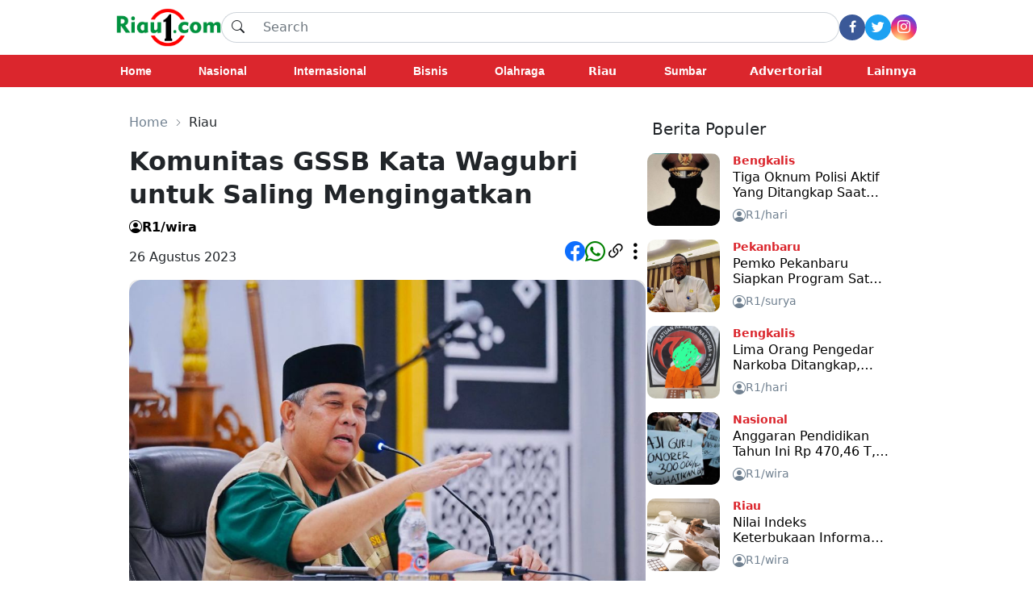

--- FILE ---
content_type: text/html; charset=UTF-8
request_url: https://www.riau1.com/berita/riau/komunitas-gssb-kata-wagubri-untuk-saling-mengingatkan
body_size: 72632
content:
<!DOCTYPE html>
<html lang="id">

<head>
    <meta charset="UTF-8">
    <meta http-equiv="X-UA-Compatible" content="IE=edge">
    <meta name="viewport" content="width=device-width, initial-scale=1.0">
    <meta name="description" content="&amp;nbsp;Sejauh ini, Gerakan Sholat Subuh Berjamaah (GSSB) Provinsi Riau sampai sudah yang ke-144 kalinya, dan gerakan tersebut dilaksanakan di masjid-masjid yang ada di daerah kabupaten/kota se Provinsi">
    <meta name="keywords" content="GSSB Riau, Wagubri Edy">
    <meta name="google-site-verification" content="HIY-O1Uoa0pN5l3RvCIFfrERGtePnWemW0Zw8GBs6qE" />
    
    <!--<meta property="og:type" content="article" />-->
    <!--<meta property="og:title" content="RIAU1.COM - Komunitas GSSB Kata Wagubri untuk Saling Mengingatkan" />-->
    <!--<meta property="og:description" content="&amp;nbsp;Sejauh ini, Gerakan Sholat Subuh Berjamaah (GSSB) Provinsi Riau sampai sudah yang ke-144 kalinya, dan gerakan tersebut dilaksanakan di masjid-masjid yang ada di daerah kabupaten/kota se Provinsi" />-->
    <!--<meta property="og:image" content="https://www.riau1.com/assets/2023/08/26/1693042289-komunitas-gssb-kata-wagubri-untuk-saling-mengingatkan.jpg" />-->
    <!--<meta property="og:url" content="www.riau1.com" />-->
    <!--<meta property="og:site_name" content="Riau1.com" />-->
    
    <!-- Open Graph -->
    <meta property="og:type" content="article" />
    <meta property="og:title" content="Riau1 - Komunitas GSSB Kata Wagubri untuk Saling Mengingatkan" />
    <!--<meta property="og:description" content=" Sejauh ini, Gerakan Sholat Subuh Berjamaah (GSSB) Provinsi Riau sampai sudah yang ke-144 kalinya, dan gerakan tersebut dilaksanakan di masjid-masjid yang ada d..." />-->
    <!--<meta property="og:description" content=" Sejauh ini, Gerakan Sholat Subuh Berjamaah (GSSB) Provinsi Riau sampai sudah yang ke-144 kalinya, dan gerakan tersebut dilaksanakan di masjid-masjid yang ada d..." />-->
    <meta property="og:description" content="Sejauh ini, Gerakan Sholat Subuh Berjamaah (GSSB) Provinsi Riau sampai sudah yang ke-144 kalinya, dan gerakan tersebut dilaksanakan di masjid-masjid yang ada di..." />
    <meta property="og:image" content="https://www.riau1.com/assets/2023/08/26/1693042289-komunitas-gssb-kata-wagubri-untuk-saling-mengingatkan.jpg" />
    <meta property="og:url" content="https://www.riau1.com/berita/riau/komunitas-gssb-kata-wagubri-untuk-saling-mengingatkan" />
    <meta property="og:site_name" content="Riau1.com" />
    
    <!-- Twitter Card -->
    <meta name="twitter:card" content="summary_large_image" />
    <meta name="twitter:title" content="Riau1 - Komunitas GSSB Kata Wagubri untuk Saling Mengingatkan" />
    <meta name="twitter:description" content="Sejauh ini, Gerakan Sholat Subuh Berjamaah (GSSB) Provinsi Riau sampai sudah yang ke-144 kalinya, dan gerakan tersebut dilaksanakan di masjid-masjid yang ada di..." />
    <meta name="twitter:image" content="https://www.riau1.com/assets/2023/08/26/1693042289-komunitas-gssb-kata-wagubri-untuk-saling-mengingatkan.jpg" />
    
    <script async src="//pagead2.googlesyndication.com/pagead/js/adsbygoogle.js"></script>
    <script>
        (adsbygoogle = window.adsbygoogle || []).push({
            google_ad_client: "ca-pub-5233961914239079",
            enable_page_level_ads: true
        });
    </script>
    
    <!-- Google tag (gtag.js) -->
    <script async src="https://www.googletagmanager.com/gtag/js?id=G-RCT98NE0VW"></script>
    <script>
      window.dataLayer = window.dataLayer || [];
      function gtag(){dataLayer.push(arguments);}
      gtag('js', new Date());
    
      gtag('config', 'G-RCT98NE0VW');
    </script>
    
    <!--<script type="text/javascript">var wp_copy={tag:"Simak selengkapnya disini. Klik",ex:0,url:"",nonce:"0ee406329e",ip:"188.166.243.57",save:1,save_content:0};</script>-->

    <meta property="fb:pages" content="224141298164735" />
<meta property="article:section" content="News">
<link rel="canonical" href="https://www.riau1.com" />
<link rel="stylesheet" href="https://www.riau1.com/css/navbar.css">
<link rel="stylesheet" href="https://www.riau1.com/css/headline.css">
<link rel="stylesheet" href="https://www.riau1.com/css/footer.css">
<link rel="stylesheet" href="https://www.riau1.com/css/login.css">
<link rel="stylesheet" href="https://www.riau1.com/css/category.css">
<link rel="stylesheet" href="https://www.riau1.com/css/baca.css">
<link rel="stylesheet" href="https://www.riau1.com/css/home.css">
<link rel="stylesheet" href="https://www.riau1.com/css/indeks-artikel.css">
<link rel="icon" type="image/png" href="https://www.riau1.com/r1.png" />
<link href="https://cdn.jsdelivr.net/npm/bootstrap@5.0.2/dist/css/bootstrap.min.css" rel="stylesheet" integrity="sha384-EVSTQN3/azprG1Anm3QDgpJLIm9Nao0Yz1ztcQTwFspd3yD65VohhpuuCOmLASjC" crossorigin="anonymous">
<link rel="stylesheet" href="https://cdn.jsdelivr.net/npm/bootstrap-icons@1.9.1/font/bootstrap-icons.css">
<link rel="stylesheet" href="https://cdnjs.cloudflare.com/ajax/libs/font-awesome/4.7.0/css/font-awesome.min.css">
<meta name="yandex-verification" content="8273d81a3201b439" />  

<link rel="alternate" type="application/rss+xml" title="Riau1.com News RSS Feed" href="https://www.riau1.com/rss.xml" />

<!--<link rel="dns-prefetch" href="https://pagead2.googlesyndication.com" />-->
<!--<link rel="dns-prefetch" href="https://googleads.g.doubleclick.net" />-->
<!--<link rel="dns-prefetch" href="https://adservice.google.co.id" />-->
<!--<link rel="dns-prefetch" href="https://stats.g.doubleclick.net" />-->
<!--<link rel="dns-prefetch" href="https://cm.g.doubleclick.net">-->
<!--<link rel="dns-prefetch" href="https://tpc.googlesyndication.com" />-->
<!--<link rel="dns-prefetch" href="https://native.propellerclick.com" />-->
<!--<link rel="dns-prefetch" href="https://servicer.mgid.com" />-->
<!--<link rel="dns-prefetch" href="https://cm.mgid.com" />-->
<!--<link rel="dns-prefetch" href="https://web.facebook.net" />-->
<!--<link rel="dns-prefetch" href="https://connect.facebook.net" />-->
<!--<link rel="dns-prefetch" href="https://twitter.com">-->
<!--<link rel="dns-prefetch" href="https://platform.twitter.com" />-->
<!--<link rel="dns-prefetch" href="https://certify-js.alexametrics.com">-->
<!--<link rel="dns-prefetch" href="https://certify.alexametrics.com">-->
<!--<link rel="dns-prefetch" href="https://maxcdn.bootstrapcdn.com">-->
<!--<link rel="dns-prefetch" href="https://ajax.googleapis.com">-->

<script type="application/ld+json">
{
	"@context" : "https://schema.org",
	"@type" : "Website",
	"name" : "RIAU1.COM — Berita Terbaru, Terkini",
	"url" : "https://www.riau1.com/",
	"sameAs" : [
	    "https://www.facebook.com/riau1com",
		"https://x.com/Riau1Official",
		"https://www.instagram.com/riau1com/"
	],
	"author" : [
  	{
  		"@context": "https://schema.org",
  		"@type" : "Organization",
  		"name" : "RIAU1.COM — Berita Terbaru, Terkini",
  		"legalName" : "PT. MEDIA PELANGI TUNGGAL",
  		"url" : "https://www.riau1.com/",
		"logo" : "https://www.riau1.com/riau1.png",
		"contactPoint" : [{
			"@type" : "ContactPoint",
			"telephone" : "+62-853-2000-4928",
			"contactType" : "customer service"
		}],
		"address": "Perkantoran Grand Sudirman Blok D 18 Jalan Datuk Setia Maharaja, Kec. Tangkerang Selatan, Kel. Bukit Raya Pekanbaru-Riau, Indonesia 28282"
  	}
  ]
}
</script>
<script src="https://cdn.jsdelivr.net/npm/@popperjs/core@2.9.2/dist/umd/popper.min.js" integrity="sha384-IQsoLXl5PILFhosVNubq5LC7Qb9DXgDA9i+tQ8Zj3iwWAwPtgFTxbJ8NT4GN1R8p" crossorigin="anonymous"></script>
<script src="https://cdn.jsdelivr.net/npm/bootstrap@5.0.2/dist/js/bootstrap.min.js" integrity="sha384-cVKIPhGWiC2Al4u+LWgxfKTRIcfu0JTxR+EQDz/bgldoEyl4H0zUF0QKbrJ0EcQF" crossorigin="anonymous"></script>
<script src="https://ajax.googleapis.com/ajax/libs/jquery/3.6.0/jquery.min.js"></script>    <title>Komunitas GSSB Kata Wagubri untuk Saling Mengingatkan</title>
</head>

<body class="bg-white">
    <!--<div class="fixed-top desktop-navbar">-->
<div class="desktop-navbar">
    <nav>
        <div class=" secondHeader d-flex justify-content-center bg-white">
            <div class="d-flex flex-row justify-content-between gap-5 w-100 align-items-center" style="max-width: 62rem ;">
                <a href="https://www.riau1.com">
                    <img src="https://www.riau1.com/riau1.png" width="130">
                </a>
                <div style="width:100%; border-radius: 20px ;">
                    <form action="https://www.riau1.com/search" method="GET">
                        <input type="hidden" name="_token" value="QgcJQ89HLJEUbIu0avNYJmTw3NTSq8sUBnF9Ov7m">                        <div class="input-group">
                            <button style="background:none ; border-width: 1px 0px 1px 1px; border-radius: 20px 0px 0px 20px" class="input-group-text" id="search"><i class="bi bi-search"></i></button>
                            <input name="q" style="border-width: 1px 1px 1px 0px; border-radius:0px 20px 20px 0px;" type="text" class="form-control" placeholder="Search" aria-label="Search" aria-describedby="search">
                        </div>
                    </form>
                </div>

                <div class="d-flex flex-row gap-3">
                                        <!--<button onclick="location.href='https://www.riau1.com/login' " class="Button">Masuk</button>-->
                    <!-- <button onclick="location.href='https://www.riau1.com/register'" class="Button">Daftar</button> -->
                    <div class="d-flex flex-row justify-content-start gap-3">
                        <div class="fb rounded-circle d-flex justify-content-center align-items-center" style="width: 2rem; height:2rem">
                            <a href="https://www.facebook.com/riau1com/" target="_blank" rel="noopener noreferrer" style="color: white ;"><i class="fa fa-facebook"></i></a>
                        </div>
                        <div class="twitter rounded-circle d-flex justify-content-center align-items-center" style="width: 2rem; height:2rem">
                            <a href="https://twitter.com/Riau1Official" target="_blank" rel="noopener noreferrer" style="color: white ;"><i class="bi bi-twitter"></i></a>
                        </div>
                        <div class="ig rounded-circle d-flex justify-content-center align-items-center" style="width: 2rem; height:2rem">
                            <a href="https://www.instagram.com/riau1com/" target="_blank" rel="noopener noreferrer" style="color: white ;"><i class="bi bi-instagram"></i></a>
                        </div>
                    </div>
                                    </div>

            </div>
        </div>
        <div class="categoryHeader d-flex justify-content-center">
            <div class="d-flex flex-row w-100 justify-content-between align-items-center" style="max-width:62rem ;">
                
                <a href="https://www.riau1.com" class="categoryText"> <strong>Home</strong></a>
                                                                                                                                                                                                                                                                                                                                                                                                                                                                                                                                                                                                                                                                                                                                                                                                                                                                                                                                                                                                                                                                                                                                                                                                <a href="https://www.riau1.com/berita/nasional" class="categoryText"><strong>Nasional</strong></a>
                                                                                                <a href="https://www.riau1.com/berita/internasional" class="categoryText"><strong>Internasional</strong></a>
                                                                                                <a href="https://www.riau1.com/berita/bisnis" class="categoryText"><strong>Bisnis</strong></a>
                                                                                                <a href="https://www.riau1.com/berita/olahraga" class="categoryText"><strong>Olahraga</strong></a>
                                                                                                <div class="dropdown button-group" style="color: white;">
                    <a id="drop" href="https://www.riau1.com/berita/riau" type="button" class="btn px-0" style="color: white ; font-size:14px;"><strong>Riau</strong></a>
                    <ul class="dropdown-menu shadow" style="right: -5rem; left: auto; padding:0.5rem;">
                        <div class="d-flex flex-wrap justify-content-start mx-auto" style="height:auto;width:22rem; max: width 22rem;">
                                                                                                                                                                                                    <li style="width: 11rem ; border-radius: 0.25rem; overflow:hidden;"><a class="dropdown-item mx-auto" href="https://www.riau1.com/berita/kampar">Kampar</a></li>
                                                                                                                                                                                                                                                                                                                                                <li style="width: 11rem ; border-radius: 0.25rem; overflow:hidden;"><a class="dropdown-item mx-auto" href="https://www.riau1.com/berita/pekanbaru">Pekanbaru</a></li>
                                                                                                                <li style="width: 11rem ; border-radius: 0.25rem; overflow:hidden;"><a class="dropdown-item mx-auto" href="https://www.riau1.com/berita/pelalawan">Pelalawan</a></li>
                                                                                                                <li style="width: 11rem ; border-radius: 0.25rem; overflow:hidden;"><a class="dropdown-item mx-auto" href="https://www.riau1.com/berita/rokan-hilir">Rokan Hilir</a></li>
                                                                                                                <li style="width: 11rem ; border-radius: 0.25rem; overflow:hidden;"><a class="dropdown-item mx-auto" href="https://www.riau1.com/berita/rokan-hulu">Rokan Hulu</a></li>
                                                                                                                <li style="width: 11rem ; border-radius: 0.25rem; overflow:hidden;"><a class="dropdown-item mx-auto" href="https://www.riau1.com/berita/kuantan-singingi">Kuantan Singingi</a></li>
                                                                                                                <li style="width: 11rem ; border-radius: 0.25rem; overflow:hidden;"><a class="dropdown-item mx-auto" href="https://www.riau1.com/berita/siak">Siak</a></li>
                                                                                                                <li style="width: 11rem ; border-radius: 0.25rem; overflow:hidden;"><a class="dropdown-item mx-auto" href="https://www.riau1.com/berita/meranti">Meranti</a></li>
                                                                                                                <li style="width: 11rem ; border-radius: 0.25rem; overflow:hidden;"><a class="dropdown-item mx-auto" href="https://www.riau1.com/berita/indragiri-hilir">Indragiri Hilir</a></li>
                                                                                                                <li style="width: 11rem ; border-radius: 0.25rem; overflow:hidden;"><a class="dropdown-item mx-auto" href="https://www.riau1.com/berita/indragiri-hulu">Indragiri Hulu</a></li>
                                                                                                                <li style="width: 11rem ; border-radius: 0.25rem; overflow:hidden;"><a class="dropdown-item mx-auto" href="https://www.riau1.com/berita/dumai">Dumai</a></li>
                                                                                                                <li style="width: 11rem ; border-radius: 0.25rem; overflow:hidden;"><a class="dropdown-item mx-auto" href="https://www.riau1.com/berita/bengkalis">Bengkalis</a></li>
                                                                                                                <li style="width: 11rem ; border-radius: 0.25rem; overflow:hidden;"><a class="dropdown-item mx-auto" href="https://www.riau1.com/berita/indragiri-hulu">Indragiri Hulu</a></li>
                                                                                                                                                                                                                                                                                                                                                                                                                                                                                                                                                                                                                                                                                                                                                                                                                                                                                                                                                                                                                                                                                                                                                                                                                                                                                                                                                                </div>
                    </ul>
                </div>
                                                                                                <a href="https://www.riau1.com/berita/sumbar" class="categoryText"><strong>Sumbar</strong></a>
                                                                                                <div class="dropdown button-group" style="color: white;">
                    <a id="drop" href="https://www.riau1.com/berita/advertorial" type="button" class="btn px-0" style="color: white ; font-size:14px;"><strong>Advertorial</strong></a>
                    <ul class="dropdown-menu shadow" style="right: -5rem; left: auto; padding:0.5rem;">
                        <div class="d-flex flex-wrap justify-content-start mx-auto" style="height:auto;width:22rem; max: width 22rem;">
                                                                                                                                                                                                                                                                                                                                                                                                                                                                                                                                                                                                                                                                                                                                                                                                                                                                                                                                                                                                                                                                                                                                                                                                                                                                                                                                                                    <li style="width: 11rem ; border-radius: 0.25rem; overflow:hidden;"><a class="dropdown-item mx-auto" href="https://www.riau1.com/berita/advertorial-dprd-provinsi-riau">DPRD Provinsi Riau</a></li>
                                                                                                                <li style="width: 11rem ; border-radius: 0.25rem; overflow:hidden;"><a class="dropdown-item mx-auto" href="https://www.riau1.com/berita/advertorial-dprd-bengkalis">DPRD Bengkalis</a></li>
                                                                                                                <li style="width: 11rem ; border-radius: 0.25rem; overflow:hidden;"><a class="dropdown-item mx-auto" href="https://www.riau1.com/berita/advertorial-dprd-indragiri-hilir">DPRD Indragiri Hilir</a></li>
                                                                                                                <li style="width: 11rem ; border-radius: 0.25rem; overflow:hidden;"><a class="dropdown-item mx-auto" href="https://www.riau1.com/berita/advertorial-dprd-kota-pekanbaru">DPRD Kota Pekanbaru</a></li>
                                                                                                                <li style="width: 11rem ; border-radius: 0.25rem; overflow:hidden;"><a class="dropdown-item mx-auto" href="https://www.riau1.com/berita/advertorial-dprd-kuansing">DPRD Kuansing</a></li>
                                                                                                                <li style="width: 11rem ; border-radius: 0.25rem; overflow:hidden;"><a class="dropdown-item mx-auto" href="https://www.riau1.com/berita/advertorial-kota-pekanbaru">Kota Pekanbaru</a></li>
                                                                                                                <li style="width: 11rem ; border-radius: 0.25rem; overflow:hidden;"><a class="dropdown-item mx-auto" href="https://www.riau1.com/berita/advertorial-siak">Siak</a></li>
                                                                                                                <li style="width: 11rem ; border-radius: 0.25rem; overflow:hidden;"><a class="dropdown-item mx-auto" href="https://www.riau1.com/berita/advertorial-pelalawan">Pelalawan</a></li>
                                                                                                                <li style="width: 11rem ; border-radius: 0.25rem; overflow:hidden;"><a class="dropdown-item mx-auto" href="https://www.riau1.com/berita/advertorial-inhil">Indragiri Hilir</a></li>
                                                                                                                <li style="width: 11rem ; border-radius: 0.25rem; overflow:hidden;"><a class="dropdown-item mx-auto" href="https://www.riau1.com/berita/advertorial-kuansing">Kuansing</a></li>
                                                                                                                <li style="width: 11rem ; border-radius: 0.25rem; overflow:hidden;"><a class="dropdown-item mx-auto" href="https://www.riau1.com/berita/advertorial-rokan-hilir">Rokan Hilir</a></li>
                                                                                                                <li style="width: 11rem ; border-radius: 0.25rem; overflow:hidden;"><a class="dropdown-item mx-auto" href="https://www.riau1.com/berita/advertorial-rokan-hulu">Rokan Hulu</a></li>
                                                                                                                                                                                                                                                                                                                                                                                                                                                                                        </div>
                    </ul>
                </div>
                                                                <div class="dropdown button-group" style="color: white;">
                    <a id="drop" type="button" class="btn px-0 dropdown-toogle" style="color: white ; font-size:14px;"><strong>Lainnya</strong></a>
                    <ul class="dropdown-menu shadow" style="right: 0; left: auto;  padding:0.5rem;">
                        <div class="d-flex flex-wrap justify-content-start mx-auto" style="height:auto;width:22rem; max: width 22rem;">
                                                                                    <li style="width: 11rem ; border-radius: 0.25rem ; overflow:hidden;"><a class="dropdown-item mx-auto" href="https://www.riau1.com/berita/politik">Politik</a></li>
                                                                                                                <li style="width: 11rem ; border-radius: 0.25rem ; overflow:hidden;"><a class="dropdown-item mx-auto" href="https://www.riau1.com/berita/hukum">Hukum</a></li>
                                                                                                                                                                        <li style="width: 11rem ; border-radius: 0.25rem ; overflow:hidden;"><a class="dropdown-item mx-auto" href="https://www.riau1.com/berita/opini">Opini</a></li>
                                                                                                                <li style="width: 11rem ; border-radius: 0.25rem ; overflow:hidden;"><a class="dropdown-item mx-auto" href="https://www.riau1.com/berita/kriminal">Kriminal</a></li>
                                                                                                                <li style="width: 11rem ; border-radius: 0.25rem ; overflow:hidden;"><a class="dropdown-item mx-auto" href="https://www.riau1.com/berita/gaya-hidup">Gaya Hidup</a></li>
                                                                                                                <li style="width: 11rem ; border-radius: 0.25rem ; overflow:hidden;"><a class="dropdown-item mx-auto" href="https://www.riau1.com/berita/top">TOP</a></li>
                                                                                                                                                                                                                                                                                                                                                                                                                                                                                                                                                                                                                                                                                                                                                                                                                <li style="width: 11rem ; border-radius: 0.25rem ; overflow:hidden;"><a class="dropdown-item mx-auto" href="https://www.riau1.com/berita/galeri-foto">Galeri Foto</a></li>
                                                                                                                <li style="width: 11rem ; border-radius: 0.25rem ; overflow:hidden;"><a class="dropdown-item mx-auto" href="https://www.riau1.com/berita/kepulauan-riau">Kepri</a></li>
                                                                                                                <li style="width: 11rem ; border-radius: 0.25rem ; overflow:hidden;"><a class="dropdown-item mx-auto" href="https://www.riau1.com/berita/infotorial">Infotorial</a></li>
                                                                                                                                                                                                                                                                                                                                                                                                                                                                                                                                                                                                                                                                                                                                                                                                                                                                                                                                                                                                                                                                                                                                                                                        </div>
                    </ul>
                </div>
            </div>
        </div>
    </nav>
</div>

<script>
    $('.dropdown').hover(
        function() {
            $(this).find('.dropdown-menu').stop(true, true).delay(50).fadeToggle();
        },
        function() {
            $(this).find('.dropdown-menu').stop(true, true).delay(50).fadeOut();
        }
    );

    $('.dropdown-menu').hover(
        function() {
            $(this).stop(true, true);
        },
        function() {
            $(this).stop(true, true).delay(50).fadeOut();
        }
    );
</script>
    <!--<div id="body" class="d-flex flex-column justify-content-center bg-white  mx-auto article" style="max-width: 60rem;padding-top: 8rem;">-->
<div id="body" class="d-flex flex-column justify-content-center bg-white  mx-auto article" style="max-width: 60rem;padding-top: 2rem;">
    <div class="d-flex justify-content-center gap-3 align-items-end">
        <div class="d-flex flex-wrap gap-3 justify-content-start bg-white" style="max-width: 40rem ;">
            <nav class="padding-artikel" style="--bs-breadcrumb-divider: url(&#34;data:image/svg+xml,%3Csvg xmlns='http://www.w3.org/2000/svg' width='10' height='10' viewBox='0 0 16 16' %3E%3Cpath d='M4.646 1.646a.5.5 0 0 1 .708 0l6 6a.5.5 0 0 1 0 .708l-6 6a.5.5 0 0 1-.708-.708L10.293 8 4.646 2.354a.5.5 0 0 1 0-.708z' fill='%236c757d'/%3E%3C/svg%3E&#34;);" aria-label="breadcrumb">
                <ol class="breadcrumb">
                    <li class="breadcrumb-item"><a href="https://www.riau1.com" style="color:slategray ;"><span class="hov"> Home</span></a></li>
                    <li class="breadcrumb-item" aria-current="page">Riau</li>
                </ol>
            </nav>
            <article>
                <div>
    <h2 class="text-break padding-artikel" style="font-weight:bold ; line-height:1.3" >Komunitas GSSB Kata Wagubri untuk Saling Mengingatkan</h2>
    <div class="d-flex flex-row justify-content-start gap-2">
        <a class="d-flex flex-row gap-2 padding-artikel justify-content-start" href="#" style="color:black; padding-right:0;">
            <i class="bi bi-person-circle"></i>
            <strong class="hov">
                R1/wira
            </strong>
        </a>
            </div>
    <div class="w-100 d-flex flex-row align-items-end  justify-content-between padding-artikel">

                <span>26 Agustus 2023</span>
        <div class="d-flex flex-row gap-2" style="font-size: 25px ;">
            <a href="" onclick="window.open('http://www.facebook.com/share.php?u=' + encodeURIComponent(location.href))" target="_blank"><i class="bi bi-facebook"></i></a>
            <a href="https://api.whatsapp.com/send?text=https%3A%2F%2Fwww.riau1.com%2Fberita%2Friau%2Fkomunitas-gssb-kata-wagubri-untuk-saling-mengingatkan" target="_blank" style="color: green ;"><i class="bi bi-whatsapp"></i></a>
            <a href="" onclick="copyToClipboard();return false;" style="color: black ;"><i class="bi bi-link-45deg"></i></a>
            <a href="" data-bs-toggle="modal" data-bs-target="#shareModal" style="color: black ;"><i class="bi bi-three-dots-vertical"></i></a>
        </div>
            </div>
</div>
<!-- Modal -->
  <div class="modal fade" id="shareModal" tabindex="-1" aria-labelledby="exampleModalLabel" aria-hidden="true">
      <div class="modal-dialog modal-dialog-centered">
          <div class="modal-content">
              <div class="modal-header">
                  <a href="" class="align-items-center" style="color: #db262d ;">
                      <!--<h5>Laporkan tulisan</h5>-->
                  </a>
                  <button type="button" class="btn-close" data-bs-dismiss="modal" aria-label="Close"></button>
              </div>
              <div class="modal-body">
                  <span>Bagikan</span>
                  <div class="d-flex flex-row justify-content-center gap-3" style="font-size: 2rem ;">
                      <a href="" onclick="window.open('http://www.facebook.com/share.php?u=' + encodeURIComponent(location.href))" target="_blank"><i class="bi bi-facebook"></i></a>
                      <a href="https://api.whatsapp.com/send?text=https%3A%2F%2Fwww.riau1.com%2Fberita%2Friau%2Fkomunitas-gssb-kata-wagubri-untuk-saling-mengingatkan" style="color:#25D366;"><i class="bi bi-whatsapp"></i></a>
                      <a href="https://twitter.com/intent/tweet?url=https%3A%2F%2Fwww.riau1.com%2Fberita%2Friau%2Fkomunitas-gssb-kata-wagubri-untuk-saling-mengingatkan" target="_blank" style="color: #1DA1F2;"><i class="bi bi-twitter"></i></a>
                      <a href="" onclick="copyToClipboard();return false;" style="color: black ;"><i class="bi bi-link-45deg"></i></a>
                  </div>
              </div>
          </div>
      </div>
  </div>
<div class="modal fade" id="myModal" role="dialog">
    <div class="modal-dialog">
        <!-- Modal content-->
        <div class="modal-content">
            <div class="modal-body">
                <center><i class="bi bi-check-circle" style="font-size: 50px ; color:darkgreen"></i></center>
                <center>
                    <p>Link Sudah Di Salin</p>
                </center>
            </div>
            <div class="modal-footer justify-content-center">
                <center><a type="button" class="btn btn-danger" onclick="closeModal()" data-dismiss="myModal">OK</a></center>
            </div>
        </div>

    </div>
</div>                <div class="w-100 mt-3 customRounded-category-head" style="background-color: rgb(235,235,235)" >
    <div>
        <img src="https://www.riau1.com/assets/2023/08/26/1693042289-komunitas-gssb-kata-wagubri-untuk-saling-mengingatkan.jpg" class="image-baca mb-2" style="object-fit: cover; border-radius: 1rem 1rem 0 0" alt="Wagubri Edy Natar">
        <small><p class="text-break padding-artikel px-2 pb-2" style="color:slategrey ;">Wagubri Edy Natar</p></small>
    </div>
</div>                <div style="width: fit-content">
    <p class="mx-3"><a href="http://riau1.com/">RIAU1.COM</a> -&nbsp;Sejauh ini, Gerakan Sholat Subuh Berjamaah (GSSB) Provinsi Riau sampai sudah yang ke-144 kalinya, dan gerakan tersebut dilaksanakan di masjid-masjid yang ada di daerah kabupaten/kota se Provinsi Riau.&nbsp;</p><p class="mx-3">Agar tidak salah persepsi di masyarakat, Wakil Gubernur Riau Edy Natar Nasution menjelaskan bahwa tujuan dari gerakan tersebut adalah untuk mengajak masyarakat agar bersama-sama melaksanakan sholat fardu di masjid secara berjamaah.</p><p class="mx-3">&quot;GSSB Provinsi Riau sudah ke-144, dengan artian kita sudah melaksanakannya sebanyak 144 kali di berbagai masjid yang ada di daerah-daerah,&quot; kata Edy Nasution saat GSSB Provinsi Riau ke-144 di Masjid Ar-Rahim, Sabtu (26/8/2023).</p><p class="mx-3">&quot;Dengan adanya komunitas (GSSB) ini kita bisa saling mengingatkan dan memberi tahu untuk saling menjaga sholat berjamaah karena pada saatnya nanti kita akan dihadapkan dengan sebuah pengadilan Allah,&quot; ujarnya.&nbsp;</p><div class='card flex-column gap-2 m-3 p-2' style=' background-color: rgb(235,235,235)'><a style='color: black' href=https://www.riau1.com/berita/pekanbaru/relokasi-pedagang-ke-pasar-induk-pekanbaru-belum-dijadwalkan-pembangunan-fisik-masih-berlangsung><span>Baca Juga : </span><strong style='font-weight : bold;'>Relokasi Pedagang ke Pasar Induk Pekanbaru Belum Dijadwalkan, Pembangunan Fisik Masih Berlangsung</strong></a></div><p class="mx-3">Sebab itu, dia berharap GSSB Provinsi Riau dapat membawa kebaikan bersama untuk seluruh masyarakat, tak hanya sebagai pengingat tapi juga pendorong agar lebih semangat melaksanakan kebaikan-kebaikan.&nbsp;</p><p class="mx-3">&quot;Semoga kita yang berjamaah di masjid ini nantinya tak hanya berkumpul di dunia namun juga di akhirat dalam surganya Allah,&quot; harapnya.&nbsp;</p><p class="mx-3">&quot;Karna kita tidak tahu amalan mana yang nantinya akan mengantarkan kita ke surganya Allah, maka dari itu mari terus berbuat kebaikan,&quot; pungkasnya.*</p></div>

<style>
    a.link {
        color: #dc3545;
    }
</style>

<script>
    (function() {
        var D = new Date(),
            d = document,
            b = 'body',
            ce = 'createElement',
            ac = 'appendChild',
            st = 'style',
            ds = 'display',
            n = 'none',
            gi = 'getElementById',
            lp = d.location.protocol,
            wp = lp.indexOf('http') == 0 ? lp : 'https:';
        var i = d[ce]('iframe');
        i[st][ds] = n;
        d[gi]("M476879ScriptRootC718650")[ac](i);
        try {
            var iw = i.contentWindow.document;
            iw.open();
            iw.writeln("<ht" + "ml><bo" + "dy></bo" + "dy></ht" + "ml>");
            iw.close();
            var c = iw[b];
        } catch (e) {
            var iw = d;
            var c = d[gi]("M476879ScriptRootC718650");
        }
        var dv = iw[ce]('div');
        dv.id = "MG_ID";
        dv[st][ds] = n;
        dv.innerHTML = 718650;
        c[ac](dv);
        var s = iw[ce]('script');
        s.async = 'async';
        s.defer = 'defer';
        s.charset = 'utf-8';
        s.src = wp + "//jsc.mgid.com/r/i/riau1.com.718650.js?t=" + D.getUTCFullYear() + D.getUTCMonth() + D.getUTCDate() + D.getUTCHours();
        c[ac](s);
    })();
</script>            </article>
            <div class="d-flex flex-wrap justify-content-start mx-3 gap-3 w-100">
                                                <a type="button" href="https://www.riau1.com/tag/gssb-riau" class="btn btn-outline-danger px-3" style="padding-top: .15rem; padding-bottom: .15rem">GSSB Riau</a>
                                <a type="button" href="https://www.riau1.com/tag/wagubri-edy" class="btn btn-outline-danger px-3" style="padding-top: .15rem; padding-bottom: .15rem"> Wagubri Edy</a>
                            </div>
            <div class="card border border-0 feeds-container bg-white">
        <div class="d-flex justify-content-between category-header" style="background-color: white ; ">
        <div class="justify-content-start border-bottom w-100">
            <h5>Berita Terkait</h5>
        </div>
    </div>
    <div class="overflow-x-hidden scrollbar d-flex flex-column trending-item-container" style="overflow-x: hidden ;">
                        <div class="d-flex align-items-center mb-3">
            <div class="flex-shrink-0">
                <img src="https://www.riau1.com/assets/2026/01/27/1769502065-masih-ada-dusun-di-siak-belum-dialiri-listrik-bupati-datangi-kantor-pln.jpg" class="customRounded" style="object-fit: cover;" width="90rem" height="90rem">
            </div>
            <div class="flex-grow-1 ms-3">
                <div class="d-flex flex-row justify-content-between">
                    <small><strong style="color: #db262d;">Riau</strong></small>
                    <small><span>14 jam lalu</span></small>
                </div>
                <div class="card-title text-break text-truncate-container">
                    <a href="https://www.riau1.com/berita/riau/masih-ada-dusun-di-siak-belum-dialiri-listrik-bupati-datangi-kantor-pln" style="color: black ;">
                        <h5 class="hov" style="font-size: 1rem ;">Masih Ada Dusun di Siak Belum Dialiri Listrik, Bupati Datangi Kantor PLN</h5>
                    </a>
                </div>
                <div class="d-flex flex-row w-auto justify-content-between ">
                    <a href="#" class="d-flex flex-row flex-nowrap gap-2" style="color:slategray;">
                        <i class="bi bi-person-circle"></i><small class="hov">R1/wira</small>
                    </a>
                    <div class="d-flex flex-row gap-2 my-auto justify-content-end" style="color:slategray ; font-size:small; width:70%;">
                        <!-- <small><i class="bi bi-heart"></i>&nbsp;<a>200</a></small> -->
                        <!-- <small><i class="bi bi-chat"></i>&nbsp;<a>200</a></small> -->
                    </div>
                </div>
            </div>
        </div>
                        <div class="d-flex align-items-center mb-3">
            <div class="flex-shrink-0">
                <img src="https://www.riau1.com/assets/2026/01/27/1769501714-harga-tbs-kelapa-sawit-petani-riau-tembus-rp-3544-per-kg.jpg" class="customRounded" style="object-fit: cover;" width="90rem" height="90rem">
            </div>
            <div class="flex-grow-1 ms-3">
                <div class="d-flex flex-row justify-content-between">
                    <small><strong style="color: #db262d;">Riau</strong></small>
                    <small><span>15 jam lalu</span></small>
                </div>
                <div class="card-title text-break text-truncate-container">
                    <a href="https://www.riau1.com/berita/riau/harga-tbs-kelapa-sawit-petani-riau-tembus-rp-3544-per-kg" style="color: black ;">
                        <h5 class="hov" style="font-size: 1rem ;">Harga TBS Kelapa Sawit Petani Riau Tembus Rp 3.544 per Kg</h5>
                    </a>
                </div>
                <div class="d-flex flex-row w-auto justify-content-between ">
                    <a href="#" class="d-flex flex-row flex-nowrap gap-2" style="color:slategray;">
                        <i class="bi bi-person-circle"></i><small class="hov">R1/wira</small>
                    </a>
                    <div class="d-flex flex-row gap-2 my-auto justify-content-end" style="color:slategray ; font-size:small; width:70%;">
                        <!-- <small><i class="bi bi-heart"></i>&nbsp;<a>200</a></small> -->
                        <!-- <small><i class="bi bi-chat"></i>&nbsp;<a>200</a></small> -->
                    </div>
                </div>
            </div>
        </div>
                        <div class="d-flex align-items-center mb-3">
            <div class="flex-shrink-0">
                <img src="https://www.riau1.com/assets/2026/01/27/1769480282-belasan-pejabat-pemprov-riau-dilantik-ninno-wastikasari-jadi-kepala-bapenda.jpg" class="customRounded" style="object-fit: cover;" width="90rem" height="90rem">
            </div>
            <div class="flex-grow-1 ms-3">
                <div class="d-flex flex-row justify-content-between">
                    <small><strong style="color: #db262d;">Riau</strong></small>
                    <small><span>20 jam lalu</span></small>
                </div>
                <div class="card-title text-break text-truncate-container">
                    <a href="https://www.riau1.com/berita/riau/belasan-pejabat-pemprov-riau-dilantik-ninno-wastikasari-jadi-kepala-bapenda" style="color: black ;">
                        <h5 class="hov" style="font-size: 1rem ;">Belasan Pejabat Pemprov Riau Dilantik, Ninno Wastikasari jadi Kepala Bapenda</h5>
                    </a>
                </div>
                <div class="d-flex flex-row w-auto justify-content-between ">
                    <a href="#" class="d-flex flex-row flex-nowrap gap-2" style="color:slategray;">
                        <i class="bi bi-person-circle"></i><small class="hov">R1/wira</small>
                    </a>
                    <div class="d-flex flex-row gap-2 my-auto justify-content-end" style="color:slategray ; font-size:small; width:70%;">
                        <!-- <small><i class="bi bi-heart"></i>&nbsp;<a>200</a></small> -->
                        <!-- <small><i class="bi bi-chat"></i>&nbsp;<a>200</a></small> -->
                    </div>
                </div>
            </div>
        </div>
                        <div class="d-flex align-items-center mb-3">
            <div class="flex-shrink-0">
                <img src="https://www.riau1.com/assets/2026/01/27/1769479959-bpbd-klaim-titik-api-karhutla-di-riau-mulai-padam-total.jpeg" class="customRounded" style="object-fit: cover;" width="90rem" height="90rem">
            </div>
            <div class="flex-grow-1 ms-3">
                <div class="d-flex flex-row justify-content-between">
                    <small><strong style="color: #db262d;">Riau</strong></small>
                    <small><span>21 jam lalu</span></small>
                </div>
                <div class="card-title text-break text-truncate-container">
                    <a href="https://www.riau1.com/berita/riau/bpbd-klaim-titik-api-karhutla-di-riau-mulai-padam-total" style="color: black ;">
                        <h5 class="hov" style="font-size: 1rem ;">BPBD Klaim Titik Api Karhutla di Riau Mulai Padam Total</h5>
                    </a>
                </div>
                <div class="d-flex flex-row w-auto justify-content-between ">
                    <a href="#" class="d-flex flex-row flex-nowrap gap-2" style="color:slategray;">
                        <i class="bi bi-person-circle"></i><small class="hov">R1/wira</small>
                    </a>
                    <div class="d-flex flex-row gap-2 my-auto justify-content-end" style="color:slategray ; font-size:small; width:70%;">
                        <!-- <small><i class="bi bi-heart"></i>&nbsp;<a>200</a></small> -->
                        <!-- <small><i class="bi bi-chat"></i>&nbsp;<a>200</a></small> -->
                    </div>
                </div>
            </div>
        </div>
                        <div class="d-flex align-items-center mb-3">
            <div class="flex-shrink-0">
                <img src="https://www.riau1.com/assets/2026/01/27/1769479541-pemprov-riau-pastikan-stok-beras-saat-ramadan-tersedia.jpg" class="customRounded" style="object-fit: cover;" width="90rem" height="90rem">
            </div>
            <div class="flex-grow-1 ms-3">
                <div class="d-flex flex-row justify-content-between">
                    <small><strong style="color: #db262d;">Riau</strong></small>
                    <small><span>21 jam lalu</span></small>
                </div>
                <div class="card-title text-break text-truncate-container">
                    <a href="https://www.riau1.com/berita/riau/pemprov-riau-pastikan-stok-beras-saat-ramadan-tersedia" style="color: black ;">
                        <h5 class="hov" style="font-size: 1rem ;">Pemprov Riau Pastikan Stok Beras saat Ramadan Tersedia</h5>
                    </a>
                </div>
                <div class="d-flex flex-row w-auto justify-content-between ">
                    <a href="#" class="d-flex flex-row flex-nowrap gap-2" style="color:slategray;">
                        <i class="bi bi-person-circle"></i><small class="hov">R1/wira</small>
                    </a>
                    <div class="d-flex flex-row gap-2 my-auto justify-content-end" style="color:slategray ; font-size:small; width:70%;">
                        <!-- <small><i class="bi bi-heart"></i>&nbsp;<a>200</a></small> -->
                        <!-- <small><i class="bi bi-chat"></i>&nbsp;<a>200</a></small> -->
                    </div>
                </div>
            </div>
        </div>
            </div>
</div>            <!-- <div class="card w-100 border border-0">
    <div class="d-flex justify-content-between category-header" style="background-color: white ; ">
        <div class="justify-content-start border-bottom w-100">
            <h5>Komentar</h5>
        </div>
    </div>
    <div class="padding-artikel">
        <div class="input-group">
            <textarea class="form-control border border-end-0" aria-label="With textarea" placeholder="Tulis Komentar"></textarea>
            <button class="input-group-text bg-white border border-start-0"><i class="bi bi-send-fill" style="transform: rotate(45deg) ; font-size :1.5rem;"></i></button>
        </div>
    </div>
</div> -->
        </div>
                <div class="d-flex flex-wrap gap-2 justify-content-center d-print-none" style="max-width: 20rem ; position:sticky; bottom:1rem; ">
                        <div class="card border border-0 mx-auto">
        <div class=" border border-0 d-flex justify-content-between category-header" style="background-color: white ; ">
        <div class="justify-content-start">
            <h5>Berita Populer</h5>
        </div>
    </div>
    <div class="h-auto d-flex flex-column trending-item-container">
                        <div class="d-flex align-items-center mb-3 pe-3">
            <div class="flex-shrink-0">
                <img src="https://www.riau1.com/assets/2026/01/22/1769049939-tiga-oknum-polisi-aktif-yang-ditangkap-saat-pesta-narkoba-akan-ditindak-tegas.jpg" class="customRounded" style="object-fit: cover;" width="90rem" height="90rem">
            </div>
            <div class="flex-grow-1 ms-3">
                <div class="d-flex flex-row justify-content-between">
                    <small><strong style="color: #db262d;">Bengkalis</strong></small>

                </div>
                <div class="card-title text-break text-truncate-container">
                    <a href="https://www.riau1.com/berita/bengkalis/tiga-oknum-polisi-aktif-yang-ditangkap-saat-pesta-narkoba-akan-ditindak-tegas" style="color: black ;">
                        <h5 class="hov" style="font-size: 1rem ;">Tiga Oknum Polisi Aktif Yang Ditangkap Saat Pesta Narkoba Akan Ditindak Tegas</h5>
                    </a>
                </div>
                <div class="d-flex flex-row w-auto justify-content-between ">
                    <a href="#" class="d-flex flex-row flex-nowrap gap-2" style="color:slategray;">
                        <i class="bi bi-person-circle"></i><small class="hov">R1/hari</small>
                    </a>
                    <div class="d-flex flex-row gap-2 my-auto justify-content-end" style="color:slategray ; font-size:small; width:70%;">
                        <!-- <small><i class="bi bi-heart"></i>&nbsp;<a>200</a></small> -->
                        <!-- <small><i class="bi bi-chat"></i>&nbsp;<a>200</a></small> -->
                    </div>
                </div>
            </div>
        </div>
                        <div class="d-flex align-items-center mb-3 pe-3">
            <div class="flex-shrink-0">
                <img src="https://www.riau1.com/assets/2026/01/23/1769187481-pemko-pekanbaru-siapkan-program-satu-asn-satu-rw-pppk-pw-mulai-ditempatkan-bulan-depan.jpg" class="customRounded" style="object-fit: cover;" width="90rem" height="90rem">
            </div>
            <div class="flex-grow-1 ms-3">
                <div class="d-flex flex-row justify-content-between">
                    <small><strong style="color: #db262d;">Pekanbaru</strong></small>

                </div>
                <div class="card-title text-break text-truncate-container">
                    <a href="https://www.riau1.com/berita/pekanbaru/pemko-pekanbaru-siapkan-program-satu-asn-satu-rw-pppk-pw-mulai-ditempatkan-bulan-depan" style="color: black ;">
                        <h5 class="hov" style="font-size: 1rem ;">Pemko Pekanbaru Siapkan Program Satu ASN Satu RW, PPPK PW Mulai Ditempatkan Bulan Depan</h5>
                    </a>
                </div>
                <div class="d-flex flex-row w-auto justify-content-between ">
                    <a href="#" class="d-flex flex-row flex-nowrap gap-2" style="color:slategray;">
                        <i class="bi bi-person-circle"></i><small class="hov">R1/surya</small>
                    </a>
                    <div class="d-flex flex-row gap-2 my-auto justify-content-end" style="color:slategray ; font-size:small; width:70%;">
                        <!-- <small><i class="bi bi-heart"></i>&nbsp;<a>200</a></small> -->
                        <!-- <small><i class="bi bi-chat"></i>&nbsp;<a>200</a></small> -->
                    </div>
                </div>
            </div>
        </div>
                        <div class="d-flex align-items-center mb-3 pe-3">
            <div class="flex-shrink-0">
                <img src="https://www.riau1.com/assets/2026/01/25/1769346289-lima-orang-pengedar-narkoba-ditangkap-kapolres-berantas-peredaran-narkotika-hingga-ke-akar-akarnya.jpg" class="customRounded" style="object-fit: cover;" width="90rem" height="90rem">
            </div>
            <div class="flex-grow-1 ms-3">
                <div class="d-flex flex-row justify-content-between">
                    <small><strong style="color: #db262d;">Bengkalis</strong></small>

                </div>
                <div class="card-title text-break text-truncate-container">
                    <a href="https://www.riau1.com/berita/bengkalis/lima-orang-pengedar-narkoba-ditangkap-kapolres-berantas-peredaran-narkotika-hingga-ke-akar-akarnya" style="color: black ;">
                        <h5 class="hov" style="font-size: 1rem ;">Lima Orang Pengedar Narkoba Ditangkap, Kapolres : Berantas Peredaran Narkotika Hingga ke Akar Akarnya</h5>
                    </a>
                </div>
                <div class="d-flex flex-row w-auto justify-content-between ">
                    <a href="#" class="d-flex flex-row flex-nowrap gap-2" style="color:slategray;">
                        <i class="bi bi-person-circle"></i><small class="hov">R1/hari</small>
                    </a>
                    <div class="d-flex flex-row gap-2 my-auto justify-content-end" style="color:slategray ; font-size:small; width:70%;">
                        <!-- <small><i class="bi bi-heart"></i>&nbsp;<a>200</a></small> -->
                        <!-- <small><i class="bi bi-chat"></i>&nbsp;<a>200</a></small> -->
                    </div>
                </div>
            </div>
        </div>
                        <div class="d-flex align-items-center mb-3 pe-3">
            <div class="flex-shrink-0">
                <img src="https://www.riau1.com/assets/2026/01/22/1769051778-anggaran-pendidikan-tahun-ini-rp-47046-t-disedot-untuk-47-untuk-program-mbg.jpg" class="customRounded" style="object-fit: cover;" width="90rem" height="90rem">
            </div>
            <div class="flex-grow-1 ms-3">
                <div class="d-flex flex-row justify-content-between">
                    <small><strong style="color: #db262d;">Nasional</strong></small>

                </div>
                <div class="card-title text-break text-truncate-container">
                    <a href="https://www.riau1.com/berita/nasional/anggaran-pendidikan-tahun-ini-rp-47046-t-disedot-untuk-47-untuk-program-mbg" style="color: black ;">
                        <h5 class="hov" style="font-size: 1rem ;">Anggaran Pendidikan Tahun Ini Rp 470,46 T, Disedot 47% untuk Program MBG</h5>
                    </a>
                </div>
                <div class="d-flex flex-row w-auto justify-content-between ">
                    <a href="#" class="d-flex flex-row flex-nowrap gap-2" style="color:slategray;">
                        <i class="bi bi-person-circle"></i><small class="hov">R1/wira</small>
                    </a>
                    <div class="d-flex flex-row gap-2 my-auto justify-content-end" style="color:slategray ; font-size:small; width:70%;">
                        <!-- <small><i class="bi bi-heart"></i>&nbsp;<a>200</a></small> -->
                        <!-- <small><i class="bi bi-chat"></i>&nbsp;<a>200</a></small> -->
                    </div>
                </div>
            </div>
        </div>
                        <div class="d-flex align-items-center mb-3 pe-3">
            <div class="flex-shrink-0">
                <img src="https://www.riau1.com/assets/2026/01/22/1769074389-nilai-indeks-keterbukaan-informasi-anggaran-pemprov-riau-070.webp" class="customRounded" style="object-fit: cover;" width="90rem" height="90rem">
            </div>
            <div class="flex-grow-1 ms-3">
                <div class="d-flex flex-row justify-content-between">
                    <small><strong style="color: #db262d;">Riau</strong></small>

                </div>
                <div class="card-title text-break text-truncate-container">
                    <a href="https://www.riau1.com/berita/riau/nilai-indeks-keterbukaan-informasi-anggaran-pemprov-riau-070" style="color: black ;">
                        <h5 class="hov" style="font-size: 1rem ;">Nilai Indeks Keterbukaan Informasi Anggaran Pemprov Riau 0,70</h5>
                    </a>
                </div>
                <div class="d-flex flex-row w-auto justify-content-between ">
                    <a href="#" class="d-flex flex-row flex-nowrap gap-2" style="color:slategray;">
                        <i class="bi bi-person-circle"></i><small class="hov">R1/wira</small>
                    </a>
                    <div class="d-flex flex-row gap-2 my-auto justify-content-end" style="color:slategray ; font-size:small; width:70%;">
                        <!-- <small><i class="bi bi-heart"></i>&nbsp;<a>200</a></small> -->
                        <!-- <small><i class="bi bi-chat"></i>&nbsp;<a>200</a></small> -->
                    </div>
                </div>
            </div>
        </div>
                        <div class="d-flex align-items-center mb-3 pe-3">
            <div class="flex-shrink-0">
                <img src="https://www.riau1.com/assets/2026/01/23/1769161885-danposal-bengkalis-kapal-sembako-yang-tenggelam-di-perairan-bengkalis-terbelah-dua.jpg" class="customRounded" style="object-fit: cover;" width="90rem" height="90rem">
            </div>
            <div class="flex-grow-1 ms-3">
                <div class="d-flex flex-row justify-content-between">
                    <small><strong style="color: #db262d;">Bengkalis</strong></small>

                </div>
                <div class="card-title text-break text-truncate-container">
                    <a href="https://www.riau1.com/berita/bengkalis/danposal-bengkalis-kapal-sembako-yang-tenggelam-di-perairan-bengkalis-terbelah-dua" style="color: black ;">
                        <h5 class="hov" style="font-size: 1rem ;">Danposal Bengkalis : Kapal Sembako Yang Tenggelam di Perairan Bengkalis Terbelah Dua</h5>
                    </a>
                </div>
                <div class="d-flex flex-row w-auto justify-content-between ">
                    <a href="#" class="d-flex flex-row flex-nowrap gap-2" style="color:slategray;">
                        <i class="bi bi-person-circle"></i><small class="hov">R1/hari</small>
                    </a>
                    <div class="d-flex flex-row gap-2 my-auto justify-content-end" style="color:slategray ; font-size:small; width:70%;">
                        <!-- <small><i class="bi bi-heart"></i>&nbsp;<a>200</a></small> -->
                        <!-- <small><i class="bi bi-chat"></i>&nbsp;<a>200</a></small> -->
                    </div>
                </div>
            </div>
        </div>
                        <div class="d-flex align-items-center mb-3 pe-3">
            <div class="flex-shrink-0">
                <img src="https://www.riau1.com/assets/2026/01/22/1769069006-kota-bukittinggi-ingin-jadi-daerah-istimewa-ini-respons-gubernur-sumbar.webp" class="customRounded" style="object-fit: cover;" width="90rem" height="90rem">
            </div>
            <div class="flex-grow-1 ms-3">
                <div class="d-flex flex-row justify-content-between">
                    <small><strong style="color: #db262d;">Sumbar</strong></small>

                </div>
                <div class="card-title text-break text-truncate-container">
                    <a href="https://www.riau1.com/berita/sumbar/kota-bukittinggi-ingin-jadi-daerah-istimewa-ini-respons-gubernur-sumbar" style="color: black ;">
                        <h5 class="hov" style="font-size: 1rem ;">Kota Bukittinggi Ingin jadi Daerah Istimewa, Ini Respons Gubernur Sumbar</h5>
                    </a>
                </div>
                <div class="d-flex flex-row w-auto justify-content-between ">
                    <a href="#" class="d-flex flex-row flex-nowrap gap-2" style="color:slategray;">
                        <i class="bi bi-person-circle"></i><small class="hov">R1/wira</small>
                    </a>
                    <div class="d-flex flex-row gap-2 my-auto justify-content-end" style="color:slategray ; font-size:small; width:70%;">
                        <!-- <small><i class="bi bi-heart"></i>&nbsp;<a>200</a></small> -->
                        <!-- <small><i class="bi bi-chat"></i>&nbsp;<a>200</a></small> -->
                    </div>
                </div>
            </div>
        </div>
            </div>
</div>
        </div>
            </div>
</div>
    



</body>

<script>
    function copyToClipboard(text) {
        var inputc = document.body.appendChild(document.createElement("input"));
        inputc.value = window.location.href;
        inputc.select();
        document.execCommand('copy');
        inputc.parentNode.removeChild(inputc);
        $("#myModal").modal('show');
    }

    function closeModal(){
        $("#myModal").modal('hide');
    }
</script>
<footer class='bg-white'>
    <div class="w-100" style=" color:white ; background: radial-gradient( circle farthest-side, rgb(27,27,27) , black ) ;">
    <div class="mx-auto w-100 h-100" style="max-width:60rem ;">
        <div class="d-flex flex-row gap-3 pt-5 " style="border-bottom:1px solid #414141">
            <div class="col-3 mb-3">
                <div class="w-100 d-flex flex-row justify-content-start gap-2">
                    <img class="mb-3" src="https://www.riau1.com/riau1-footer.png" alt="" width="145">
                    <a href="https://amsi.or.id/trust-worthy-news/" target="_blank"><img src="https://www.riau1.com/trusted-logo.png" alt="" height="50"></a>
                </div>
                <div class="mt-3">
                    <strong class="mb-3">
                        <h6>Ikuti Kami</h6>
                    </strong>
                    <div class="d-flex flex-row justify-content-start gap-3">
                        <div class="fb rounded-circle d-flex justify-content-center align-items-center" style="width: 2rem; height:2rem">
                            <a href="https://www.facebook.com/riau1com/" target="_blank" rel="noopener noreferrer" style="color: white ;"><i class="fa fa-facebook"></i></a>
                        </div>
                        <div class="twitter rounded-circle d-flex justify-content-center align-items-center" style="width: 2rem; height:2rem">
                            <a href="https://twitter.com/Riau1Official" target="_blank" rel="noopener noreferrer" style="color: white ;"><i class="bi bi-twitter"></i></a>
                        </div>
                        <div class="ig rounded-circle d-flex justify-content-center align-items-center" style="width: 2rem; height:2rem">
                            <a href="https://www.instagram.com/riau1com/" target="_blank" rel="noopener noreferrer" style="color: white ;"><i class="bi bi-instagram"></i></a>
                        </div>
                    </div>
                </div>
            </div>
            <div class="col-2 mb-3">
                <strong class="">
                    <h6>Perusahaan</h6>
                </strong>
                <div class="d-flex flex-column justify-content-between">
                    <div class="">
                        <a href="https://www.riau1.com/halaman/tentang-kami" class="custom-font">
                            <p class="link m-1">Tentang Kami</p>
                        </a>
                    </div>
                    <div class="">
                        <a href="https://www.riau1.com/halaman/redaksi" class="custom-font">
                            <p class="link m-1">Redaksi</p>
                        </a>
                    </div>
                    <div class="">
                        <a href="https://www.riau1.com/halaman/pedoman-media-siber" class="custom-font">
                            <p class="link m-1">Pedoman Media Siber</p>
                        </a>
                    </div>
                    <div class="">
                        <a href="https://www.riau1.com/halaman/trust-worthy-news" class="custom-font">
                            <p class="link m-1">TrustWorthy News Indicators</p>
                        </a>
                    </div>
                </div>
            </div>
            <div class="col-2 mb-3">
                <strong class="">
                    <h6>Dukungan</h6>
                </strong>
                <div class="d-flex flex-column justify-content-between ">
                    <div class="">
                        <a href="https://www.riau1.com/halaman/kebijakan-privasi" class="custom-font">
                            <p class="link m-1">Kebijakan Privasi</p>
                        </a>
                    </div>
                    <div class="">
                        <a href="https://www.riau1.com/halaman/disclaimer" class="custom-font">
                            <p class="link m-1">Disclaimer</p>
                        </a>
                    </div>
                    <div class="">
                        <a href="https://www.riau1.com/halaman/hubungi-kami" class="custom-font">
                            <p class="link m-1">Hubungi Kami</p>
                        </a>
                    </div>
                    <div class="">
                        <a href="https://www.riau1.com/halaman/info-iklan" class="custom-font">
                            <p class="link m-1">Info Iklan</p>
                        </a>
                    </div>

                </div>
            </div>
            <div class="col-5 mb-3">
                <strong class="mb-3">
                    <h6>Kategori</h6>
                </strong>
                <div class="d-flex flex-wrap justify-content-between">
                                        <div class="w-25"><a class="custom-font" href="https://www.riau1.com/berita/politik">
                            <p class="link m-1">Politik</p>
                        </a></div>
                                        <div class="w-25"><a class="custom-font" href="https://www.riau1.com/berita/hukum">
                            <p class="link m-1">Hukum</p>
                        </a></div>
                                        <div class="w-25"><a class="custom-font" href="https://www.riau1.com/berita/bisnis">
                            <p class="link m-1">Bisnis</p>
                        </a></div>
                                        <div class="w-25"><a class="custom-font" href="https://www.riau1.com/berita/olahraga">
                            <p class="link m-1">Olahraga</p>
                        </a></div>
                                        <div class="w-25"><a class="custom-font" href="https://www.riau1.com/berita/riau">
                            <p class="link m-1">Riau</p>
                        </a></div>
                                        <div class="w-25"><a class="custom-font" href="https://www.riau1.com/berita/opini">
                            <p class="link m-1">Opini</p>
                        </a></div>
                                        <div class="w-25"><a class="custom-font" href="https://www.riau1.com/berita/kriminal">
                            <p class="link m-1">Kriminal</p>
                        </a></div>
                                        <div class="w-25"><a class="custom-font" href="https://www.riau1.com/berita/nasional">
                            <p class="link m-1">Nasional</p>
                        </a></div>
                                        <div class="w-25"><a class="custom-font" href="https://www.riau1.com/berita/internasional">
                            <p class="link m-1">Internasional</p>
                        </a></div>
                                        <div class="w-25"><a class="custom-font" href="https://www.riau1.com/berita/advertorial">
                            <p class="link m-1">Advertorial</p>
                        </a></div>
                                        <div class="w-25"><a class="custom-font" href="https://www.riau1.com/berita/gaya-hidup">
                            <p class="link m-1">Gaya Hidup</p>
                        </a></div>
                                        <div class="w-25"><a class="custom-font" href="https://www.riau1.com/berita/top">
                            <p class="link m-1">TOP</p>
                        </a></div>
                                        <div class="w-25"><a class="custom-font" href="https://www.riau1.com/berita/galeri-foto">
                            <p class="link m-1">Galeri Foto</p>
                        </a></div>
                                        <div class="w-25"><a class="custom-font" href="https://www.riau1.com/berita/sumbar">
                            <p class="link m-1">Sumbar</p>
                        </a></div>
                                        <div class="w-25"><a class="custom-font" href="https://www.riau1.com/berita/kepulauan-riau">
                            <p class="link m-1">Kepri</p>
                        </a></div>
                                        <div class="w-25"><a class="custom-font" href="https://www.riau1.com/berita/infotorial">
                            <p class="link m-1">Infotorial</p>
                        </a></div>
                                    </div>
            </div>
        </div>
        <div class="w-100 d-flex justify-content-center pt-4 align-items-center">
            <p class="custom-font" style="color:gray ;">&copy; <script>
                    document.write(new Date().getFullYear())
                </script>
                - PT Media Pelangi Tunggal. All Rights Reserved
            </p>
        </div>
    </div>
</div>
<style>
    p.link {
        color: darkgrey;
        font-family: Arial, Helvetica, sans-serif;
    }

    p.link:hover {
        color: red;
    }
</style>

<style>
    .ig {
        background: radial-gradient(circle at 30% 107%, #fdf497 0%, #fdf497 5%, #fd5949 45%, #d6249f 60%, #285AEB 90%);
        vertical-align: middle;
        text-align: center;
    }

    .fb {
        background-color: #3b5998;
    }

    .twitter {
        background-color: #1DA1F2;
    }
</style></footer>

</html>



--- FILE ---
content_type: text/html; charset=utf-8
request_url: https://www.google.com/recaptcha/api2/aframe
body_size: 269
content:
<!DOCTYPE HTML><html><head><meta http-equiv="content-type" content="text/html; charset=UTF-8"></head><body><script nonce="yZ6Q-IKAWquPL8mILjjsvQ">/** Anti-fraud and anti-abuse applications only. See google.com/recaptcha */ try{var clients={'sodar':'https://pagead2.googlesyndication.com/pagead/sodar?'};window.addEventListener("message",function(a){try{if(a.source===window.parent){var b=JSON.parse(a.data);var c=clients[b['id']];if(c){var d=document.createElement('img');d.src=c+b['params']+'&rc='+(localStorage.getItem("rc::a")?sessionStorage.getItem("rc::b"):"");window.document.body.appendChild(d);sessionStorage.setItem("rc::e",parseInt(sessionStorage.getItem("rc::e")||0)+1);localStorage.setItem("rc::h",'1769555654368');}}}catch(b){}});window.parent.postMessage("_grecaptcha_ready", "*");}catch(b){}</script></body></html>

--- FILE ---
content_type: text/css
request_url: https://www.riau1.com/css/navbar.css
body_size: 3203
content:
.topHeader {
    background-color: #5d5d5d;
    height: 31px;
    flex: none;
    order: 0;
    flex-grow: 0;
}

body {
    background-color: #DBDBDB;

}

.socMedNavbar {
    display: flex;
    flex-direction: row;
    justify-content: center;
    align-items: center;
    padding: 0px;
    gap: 13px;

    position: absolute;
    width: 130px;
    height: 20px;
    right: 13vw;
    top: 5px;
}

.riau1Logo {
    /* Inside auto layout */

    flex: none;
    order: 0;
    flex-grow: 0;
}

.search {
    width: 30vw;
    height: 41px;
    border-radius: 10px;
}


.buttonRegister {
    width: 100%;
    height: 38px;
    border: none;
    color: #FFFFFF;
    border-radius: 5px;
    background: #db262d;
}

.usedBy {
    width: 100%;
    height: 38px;
    background: #d9d9d9;
    margin-top: 10px;
    margin-bottom: 10px;
    border-radius: 5px;

    /* Facebook */


    /* Auto layout */

    display: flex;
    flex-direction: row;
    justify-content: center;
    align-items: center;
    padding: 5px 84px;
    gap: 10px;
    /* Inside auto layout */

    flex: none;
    order: 0;
    flex-grow: 0;
}

.Button {
    width: 110.23px;
    height: 38px;
    border: none;
    color: #FFFFFF;
    /* red */

    background: #db262d;
    border-radius: 10px;
    order: 2;
    flex: none;
    flex-grow: 0;
}

.button-mobile {
    height: 2rem;
    border: none;
    color: #FFFFFF;
    /* red */
    background: #db262d;
    border-radius: 10px;

}

.klikDisini {
    border: none;
    background-color: transparent;
    color: blue;
}

.klikDisini:hover {
    text-decoration: underline;
}


.secondHeader {
    height: 68px;
}

.mobile-navbar {
    display: none;
}

.categoryHeader {
    height: 40px;
    background: #db262d;
}

.categoryText {
    width: auto;
    height: 70%;
    font-family: 'Trebuchet MS', 'Lucida Sans Unicode', 'Lucida Grande', 'Lucida Sans', Arial, sans-serif;
    font-style: normal;
    font-weight: 400;
    font-size: 14px;
    line-height: 17px;
    display: flex;
    align-items: center;
    text-align: center;
    background-color: transparent;
    color: #FFFFFF;
    border: none;
    border-radius: 5px;
    padding-left: 5px;

}


.float {
    display:contents;
    z-index: 1000;
    position:fixed;
    width: 5rem;
    height: 5rem;
    bottom: 2rem;
    right: 5rem;
    color: #FFF;
    border-radius: 50px;
    text-align: center;
    box-shadow: 2px 2px 3px #999;
}

.hov-black:hover {
    color: black;
}

.categoryText:hover {
    color: white;
}

a:link {
    text-decoration: dashed;
}

@media print {
    .tgl {
        left: 1rem;
    }

    .socMedNavbar {
        right: 1rem;
    }

    .secondHeader {
        padding: 0px 1rem 0px 1rem;
    }

    .categoryHeader {
        padding: 0px 1rem;
    }
}

@media only screen and (max-width : 600px) {
    .desktop-navbar {
        display: none;
    }

    .mobile-navbar {
        display: block;
    }

    .float{
        right: 1rem;
        width: 4rem;
        height: 4rem;
    }
}

--- FILE ---
content_type: text/css
request_url: https://www.riau1.com/css/category.css
body_size: 628
content:
.category-header{
    height: auto;
    padding: 0.5rem;
}

.category-body{
    width: 40rem;
}

.image-category-head{
    height:27rem;
}

.w-60{
    width: 60%;
}

.h-40{
    height: 40%;
}

.nav-active{
    color: blueviolet;
}

.customRounded-category-head {
    border-radius: 10px;
}

.category-sidebar-trending{
    height: 25rem;
    width: 20rem;
}


@media only screen and (max-width:600px){
    .image-category-head{
        height: 15rem;
        width: 100vw;
        max-width: auto;
        min-width:auto;
    }
.customRounded-category-head{
    border-radius: 0;
}
}

--- FILE ---
content_type: text/css
request_url: https://www.riau1.com/css/baca.css
body_size: 527
content:
.paragraph {
    margin: 0;
    font-family: Arial, Helvetica, sans-serif;
}

.padding-artikel {
    padding-left: 0rem;
    padding-right: 0rem;
}

.image-baca{
    max-width: 40rem ;
    width: 40rem;
    height: 25rem;
}

.nav-baca {
    background-color: white;
}


@media only screen and (max-width:600px) {
    .padding-artikel {
        padding-left: 1rem;
        padding-right: 1rem;
    }

    .image-baca{
        max-width: auto ;
        width: 100vw;
        height: 15rem;
    }
}

--- FILE ---
content_type: text/css
request_url: https://www.riau1.com/css/home.css
body_size: 40
content:
.sidebar-home{
    max-width: 20rem;
}

--- FILE ---
content_type: text/css
request_url: https://www.riau1.com/css/indeks-artikel.css
body_size: 54
content:
.indeks-image{
    width: 9rem;
    height: 7rem;
}